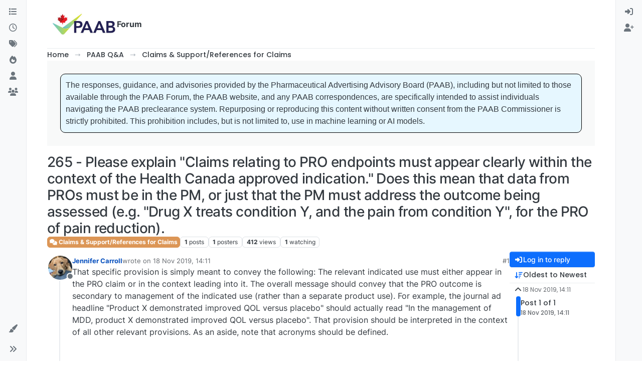

--- FILE ---
content_type: text/html; charset=utf-8
request_url: https://forum.paab.ca/topic/152/265-please-explain-claims-relating-to-pro-endpoints-must-appear-clearly-within-the-context-of-the-health-canada-approved-indication-does-this-mean-that-data-from-pros-must-be-in-the-pm-or-just-that-the-pm-must-address-the-outcome-being-assessed-e-g-drug-x-treats-condition-y-and-the-pain-from-condition-y-for-the-pro-of-pain-reduction/
body_size: 16482
content:
<!DOCTYPE html>
<html lang="en-GB" data-dir="ltr" style="direction: ltr;">
<head>
<title>265 - Please explain &quot;Claims relating to PRO endpoints must appear clearly within the context of the Health Canada approved indication.&quot; Does this mean that data from PROs must be in the PM, or just that the PM must address the outcome being assessed (e.g. &quot;Drug X treats condition Y, and the pain from condition Y&quot;, for the PRO of pain reduction). | Forum</title>
<meta name="viewport" content="width&#x3D;device-width, initial-scale&#x3D;1.0" />
	<meta name="content-type" content="text/html; charset=UTF-8" />
	<meta name="apple-mobile-web-app-capable" content="yes" />
	<meta name="mobile-web-app-capable" content="yes" />
	<meta property="og:site_name" content="Forum" />
	<meta name="msapplication-badge" content="frequency=30; polling-uri=https://forum.paab.ca/sitemap.xml" />
	<meta name="theme-color" content="#ffffff" />
	<meta name="msapplication-square150x150logo" content="/assets/uploads/system/newpaablogo.jpg" />
	<meta name="title" content="265 - Please explain &quot;Claims relating to PRO endpoints must appear clearly within the context of the Health Canada approved indication.&quot; Does this mean that data from PROs must be in the PM, or just that the PM must address the outcome being assessed (e.g. &quot;Drug X treats condition Y, and the pain from condition Y&quot;, for the PRO of pain reduction)." />
	<meta property="og:title" content="265 - Please explain &quot;Claims relating to PRO endpoints must appear clearly within the context of the Health Canada approved indication.&quot; Does this mean that data from PROs must be in the PM, or just that the PM must address the outcome being assessed (e.g. &quot;Drug X treats condition Y, and the pain from condition Y&quot;, for the PRO of pain reduction)." />
	<meta property="og:type" content="article" />
	<meta property="article:published_time" content="2019-11-18T14:11:29.527Z" />
	<meta property="article:modified_time" content="2019-11-18T14:11:29.527Z" />
	<meta property="article:section" content="Claims &amp;amp; Support&amp;#x2F;References for Claims" />
	<meta name="description" content="That specific provision is simply meant to convey the following: The relevant indicated use must either appear in the PRO claim or in the context leading int..." />
	<meta property="og:description" content="That specific provision is simply meant to convey the following: The relevant indicated use must either appear in the PRO claim or in the context leading int..." />
	<meta property="og:image" content="https://forum.paab.ca/assets/uploads/profile/8-profileavatar-1575405357494.jpeg" />
	<meta property="og:image:url" content="https://forum.paab.ca/assets/uploads/profile/8-profileavatar-1575405357494.jpeg" />
	<meta property="og:image" content="https://forum.paab.ca/assets/uploads/system/newpaablogo.jpg" />
	<meta property="og:image:url" content="https://forum.paab.ca/assets/uploads/system/newpaablogo.jpg" />
	<meta property="og:image:width" content="undefined" />
	<meta property="og:image:height" content="undefined" />
	<meta property="og:url" content="https://forum.paab.ca/topic/152/[base64]/" />
	
<link rel="stylesheet" type="text/css" href="/assets/client.css?v=f437bd72258" />
<link rel="icon" type="image/x-icon" href="/assets/uploads/system/favicon.ico?v&#x3D;f437bd72258" />
	<link rel="manifest" href="/manifest.webmanifest" crossorigin="use-credentials" />
	<link rel="search" type="application/opensearchdescription+xml" title="Forum" href="/osd.xml" />
	<link rel="apple-touch-icon" href="/assets/images/touch/512.png" />
	<link rel="icon" sizes="36x36" href="/assets/images/touch/36.png" />
	<link rel="icon" sizes="48x48" href="/assets/images/touch/48.png" />
	<link rel="icon" sizes="72x72" href="/assets/images/touch/72.png" />
	<link rel="icon" sizes="96x96" href="/assets/images/touch/96.png" />
	<link rel="icon" sizes="144x144" href="/assets/images/touch/144.png" />
	<link rel="icon" sizes="192x192" href="/assets/images/touch/192.png" />
	<link rel="icon" sizes="512x512" href="/assets/images/touch/512.png" />
	<link rel="prefetch" href="/assets/src/modules/composer.js?v&#x3D;f437bd72258" />
	<link rel="prefetch" href="/assets/src/modules/composer/uploads.js?v&#x3D;f437bd72258" />
	<link rel="prefetch" href="/assets/src/modules/composer/drafts.js?v&#x3D;f437bd72258" />
	<link rel="prefetch" href="/assets/src/modules/composer/tags.js?v&#x3D;f437bd72258" />
	<link rel="prefetch" href="/assets/src/modules/composer/categoryList.js?v&#x3D;f437bd72258" />
	<link rel="prefetch" href="/assets/src/modules/composer/resize.js?v&#x3D;f437bd72258" />
	<link rel="prefetch" href="/assets/src/modules/composer/autocomplete.js?v&#x3D;f437bd72258" />
	<link rel="prefetch" href="/assets/templates/composer.tpl?v&#x3D;f437bd72258" />
	<link rel="prefetch" href="/assets/language/en-GB/topic.json?v&#x3D;f437bd72258" />
	<link rel="prefetch" href="/assets/language/en-GB/modules.json?v&#x3D;f437bd72258" />
	<link rel="prefetch" href="/assets/language/en-GB/tags.json?v&#x3D;f437bd72258" />
	<link rel="prefetch stylesheet" href="/assets/plugins/nodebb-plugin-markdown/styles/default.css" />
	<link rel="prefetch" href="/assets/language/en-GB/markdown.json?v&#x3D;f437bd72258" />
	<link rel="stylesheet" href="https://forum.paab.ca/assets/plugins/nodebb-plugin-emoji/emoji/styles.css?v&#x3D;f437bd72258" />
	<link rel="canonical" href="https://forum.paab.ca/topic/152/[base64]" />
	<link rel="alternate" type="application/rss+xml" href="/topic/152.rss" />
	<link rel="up" href="https://forum.paab.ca/category/146/claims-support-references-for-claims" />
	<link rel="author" href="https://forum.paab.ca/user/jennifer-carroll" />
	
<script>
var config = JSON.parse('{"relative_path":"","upload_url":"/assets/uploads","asset_base_url":"/assets","assetBaseUrl":"/assets","siteTitle":"Forum","browserTitle":"Forum","description":"","keywords":"","brand:logo":"&#x2F;assets&#x2F;uploads&#x2F;system&#x2F;newpaablogo.jpg","titleLayout":"&#123;pageTitle&#125; | &#123;browserTitle&#125;","showSiteTitle":true,"maintenanceMode":false,"postQueue":0,"minimumTitleLength":3,"maximumTitleLength":255,"minimumPostLength":8,"maximumPostLength":32767,"minimumTagsPerTopic":0,"maximumTagsPerTopic":20,"minimumTagLength":3,"maximumTagLength":15,"undoTimeout":10000,"useOutgoingLinksPage":false,"allowGuestHandles":false,"allowTopicsThumbnail":true,"usePagination":false,"disableChat":false,"disableChatMessageEditing":false,"maximumChatMessageLength":1000,"socketioTransports":["polling","websocket"],"socketioOrigins":"https://forum.paab.ca:*","websocketAddress":"","maxReconnectionAttempts":5,"reconnectionDelay":1500,"topicsPerPage":20,"postsPerPage":20,"maximumFileSize":2048,"theme:id":"nodebb-theme-harmony","theme:src":"","defaultLang":"en-GB","userLang":"en-GB","loggedIn":false,"uid":-1,"cache-buster":"v=f437bd72258","topicPostSort":"oldest_to_newest","categoryTopicSort":"recently_replied","csrf_token":false,"searchEnabled":true,"searchDefaultInQuick":"titles","bootswatchSkin":"","composer:showHelpTab":true,"enablePostHistory":true,"timeagoCutoff":30,"timeagoCodes":["af","am","ar","az-short","az","be","bg","bs","ca","cs","cy","da","de-short","de","dv","el","en-short","en","es-short","es","et","eu","fa-short","fa","fi","fr-short","fr","gl","he","hr","hu","hy","id","is","it-short","it","ja","jv","ko","ky","lt","lv","mk","nl","no","pl","pt-br-short","pt-br","pt-short","pt","ro","rs","ru","rw","si","sk","sl","sq","sr","sv","th","tr-short","tr","uk","ur","uz","vi","zh-CN","zh-TW"],"cookies":{"enabled":false,"message":"[[global:cookies.message]]","dismiss":"[[global:cookies.accept]]","link":"[[global:cookies.learn-more]]","link_url":"https:&#x2F;&#x2F;www.cookiesandyou.com"},"thumbs":{"size":512},"emailPrompt":1,"useragent":{"isSafari":false},"fontawesome":{"pro":false,"styles":["solid","brands","regular"],"version":"6.7.2"},"activitypub":{"probe":0},"acpLang":"undefined","topicSearchEnabled":false,"disableCustomUserSkins":false,"defaultBootswatchSkin":"","theme":{"enableQuickReply":true,"enableBreadcrumbs":true,"centerHeaderElements":false,"mobileTopicTeasers":false,"stickyToolbar":true,"topicSidebarTools":true,"topMobilebar":false,"autohideBottombar":true,"openSidebars":false,"chatModals":false},"openDraftsOnPageLoad":false,"composer-default":{},"markdown":{"highlight":0,"highlightLinesLanguageList":"[]","hljsLanguages":["common"],"theme":"default.css","defaultHighlightLanguage":"","externalMark":false},"emojiCustomFirst":false,"2factor":{"hasKey":false},"google-analytics":{},"spam-be-gone":{}}');
var app = {
user: JSON.parse('{"uid":-1,"username":"Guest","displayname":"Guest","userslug":"","fullname":"Guest","email":"","icon:text":"?","icon:bgColor":"#aaa","groupTitle":"","groupTitleArray":[],"status":"offline","reputation":0,"email:confirmed":false,"unreadData":{"":{},"new":{},"watched":{},"unreplied":{}},"isAdmin":false,"isGlobalMod":false,"isMod":false,"privileges":{"chat":false,"chat:privileged":false,"upload:post:image":false,"upload:post:file":false,"signature":false,"invite":false,"group:create":false,"search:content":false,"search:users":false,"search:tags":false,"view:users":true,"view:tags":true,"view:groups":true,"local:login":false,"ban":false,"mute":false,"view:users:info":false},"blocks":[],"timeagoCode":"en","offline":true,"lastRoomId":null,"isEmailConfirmSent":false}')
};
document.documentElement.style.setProperty('--panel-offset', `0px`);
</script>


</head>
<body class="page-topic page-topic-152 [base64] template-topic page-topic-category-146 page-topic-category-claims-amp-support-x2f-references-for-claims parent-category-5 parent-category-146 page-status-200 theme-harmony user-guest skin-noskin">
<a class="visually-hidden-focusable position-absolute top-0 start-0 p-3 m-3 bg-body" style="z-index: 1021;" href="#content">Skip to content</a>

<div class="layout-container d-flex justify-content-between pb-4 pb-md-0">
<nav component="sidebar/left" class=" text-dark bg-light sidebar sidebar-left start-0 border-end vh-100 d-none d-lg-flex flex-column justify-content-between sticky-top">
<ul id="main-nav" class="list-unstyled d-flex flex-column w-100 gap-2 mt-2 overflow-y-auto">


<li class="nav-item mx-2 " title="Categories">
<a class="nav-link navigation-link d-flex gap-2 justify-content-between align-items-center "  href="&#x2F;categories"  aria-label="Categories">
<span class="d-flex gap-2 align-items-center text-nowrap truncate-open">
<span class="position-relative">

<i class="fa fa-fw fa-list" data-content=""></i>
<span component="navigation/count" class="visible-closed position-absolute top-0 start-100 translate-middle badge rounded-1 bg-primary hidden"></span>

</span>
<span class="nav-text small visible-open fw-semibold text-truncate">Categories</span>
</span>
<span component="navigation/count" class="visible-open badge rounded-1 bg-primary hidden"></span>
</a>

</li>



<li class="nav-item mx-2 " title="Recent">
<a class="nav-link navigation-link d-flex gap-2 justify-content-between align-items-center "  href="&#x2F;recent"  aria-label="Recent">
<span class="d-flex gap-2 align-items-center text-nowrap truncate-open">
<span class="position-relative">

<i class="fa fa-fw fa-clock-o" data-content=""></i>
<span component="navigation/count" class="visible-closed position-absolute top-0 start-100 translate-middle badge rounded-1 bg-primary hidden"></span>

</span>
<span class="nav-text small visible-open fw-semibold text-truncate">Recent</span>
</span>
<span component="navigation/count" class="visible-open badge rounded-1 bg-primary hidden"></span>
</a>

</li>



<li class="nav-item mx-2 " title="Tags">
<a class="nav-link navigation-link d-flex gap-2 justify-content-between align-items-center "  href="&#x2F;tags"  aria-label="Tags">
<span class="d-flex gap-2 align-items-center text-nowrap truncate-open">
<span class="position-relative">

<i class="fa fa-fw fa-tags" data-content=""></i>
<span component="navigation/count" class="visible-closed position-absolute top-0 start-100 translate-middle badge rounded-1 bg-primary hidden"></span>

</span>
<span class="nav-text small visible-open fw-semibold text-truncate">Tags</span>
</span>
<span component="navigation/count" class="visible-open badge rounded-1 bg-primary hidden"></span>
</a>

</li>



<li class="nav-item mx-2 " title="Popular">
<a class="nav-link navigation-link d-flex gap-2 justify-content-between align-items-center "  href="&#x2F;popular"  aria-label="Popular">
<span class="d-flex gap-2 align-items-center text-nowrap truncate-open">
<span class="position-relative">

<i class="fa fa-fw fa-fire" data-content=""></i>
<span component="navigation/count" class="visible-closed position-absolute top-0 start-100 translate-middle badge rounded-1 bg-primary hidden"></span>

</span>
<span class="nav-text small visible-open fw-semibold text-truncate">Popular</span>
</span>
<span component="navigation/count" class="visible-open badge rounded-1 bg-primary hidden"></span>
</a>

</li>



<li class="nav-item mx-2 " title="Users">
<a class="nav-link navigation-link d-flex gap-2 justify-content-between align-items-center "  href="&#x2F;users"  aria-label="Users">
<span class="d-flex gap-2 align-items-center text-nowrap truncate-open">
<span class="position-relative">

<i class="fa fa-fw fa-user" data-content=""></i>
<span component="navigation/count" class="visible-closed position-absolute top-0 start-100 translate-middle badge rounded-1 bg-primary hidden"></span>

</span>
<span class="nav-text small visible-open fw-semibold text-truncate">Users</span>
</span>
<span component="navigation/count" class="visible-open badge rounded-1 bg-primary hidden"></span>
</a>

</li>



<li class="nav-item mx-2 " title="Groups">
<a class="nav-link navigation-link d-flex gap-2 justify-content-between align-items-center "  href="&#x2F;groups"  aria-label="Groups">
<span class="d-flex gap-2 align-items-center text-nowrap truncate-open">
<span class="position-relative">

<i class="fa fa-fw fa-group" data-content=""></i>
<span component="navigation/count" class="visible-closed position-absolute top-0 start-100 translate-middle badge rounded-1 bg-primary hidden"></span>

</span>
<span class="nav-text small visible-open fw-semibold text-truncate">Groups</span>
</span>
<span component="navigation/count" class="visible-open badge rounded-1 bg-primary hidden"></span>
</a>

</li>


</ul>
<div class="sidebar-toggle-container align-self-start">

<div class="dropend m-2" component="skinSwitcher" title="Skins">
<a data-bs-toggle="dropdown" href="#" role="button" class="nav-link position-relative" aria-haspopup="true" aria-expanded="false" aria-label="Skins">
<span class="justify-content-between w-100">
<span class="d-flex gap-2 align-items-center text-nowrap truncate-open">
<span>
<i component="skinSwitcher/icon" class="fa fa-fw fa-paintbrush"></i>
</span>
<span class="nav-text small visible-open fw-semibold">Skins</span>
</span>
</span>
</a>
<ul class="dropdown-menu p-1 text-sm overflow-auto p-1" role="menu">
<div class="d-flex">
<div>
<li class="dropdown-header">Light</li>
<div class="d-grid" style="grid-template-columns: 1fr 1fr;">

<li>
<a href="#" class="dropdown-item rounded-1" data-value="brite" role="menuitem">Brite <i class="fa fa-fw fa-check  invisible "></i></a>
</li>

<li>
<a href="#" class="dropdown-item rounded-1" data-value="cerulean" role="menuitem">Cerulean <i class="fa fa-fw fa-check  invisible "></i></a>
</li>

<li>
<a href="#" class="dropdown-item rounded-1" data-value="cosmo" role="menuitem">Cosmo <i class="fa fa-fw fa-check  invisible "></i></a>
</li>

<li>
<a href="#" class="dropdown-item rounded-1" data-value="flatly" role="menuitem">Flatly <i class="fa fa-fw fa-check  invisible "></i></a>
</li>

<li>
<a href="#" class="dropdown-item rounded-1" data-value="journal" role="menuitem">Journal <i class="fa fa-fw fa-check  invisible "></i></a>
</li>

<li>
<a href="#" class="dropdown-item rounded-1" data-value="litera" role="menuitem">Litera <i class="fa fa-fw fa-check  invisible "></i></a>
</li>

<li>
<a href="#" class="dropdown-item rounded-1" data-value="lumen" role="menuitem">Lumen <i class="fa fa-fw fa-check  invisible "></i></a>
</li>

<li>
<a href="#" class="dropdown-item rounded-1" data-value="lux" role="menuitem">Lux <i class="fa fa-fw fa-check  invisible "></i></a>
</li>

<li>
<a href="#" class="dropdown-item rounded-1" data-value="materia" role="menuitem">Materia <i class="fa fa-fw fa-check  invisible "></i></a>
</li>

<li>
<a href="#" class="dropdown-item rounded-1" data-value="minty" role="menuitem">Minty <i class="fa fa-fw fa-check  invisible "></i></a>
</li>

<li>
<a href="#" class="dropdown-item rounded-1" data-value="morph" role="menuitem">Morph <i class="fa fa-fw fa-check  invisible "></i></a>
</li>

<li>
<a href="#" class="dropdown-item rounded-1" data-value="pulse" role="menuitem">Pulse <i class="fa fa-fw fa-check  invisible "></i></a>
</li>

<li>
<a href="#" class="dropdown-item rounded-1" data-value="sandstone" role="menuitem">Sandstone <i class="fa fa-fw fa-check  invisible "></i></a>
</li>

<li>
<a href="#" class="dropdown-item rounded-1" data-value="simplex" role="menuitem">Simplex <i class="fa fa-fw fa-check  invisible "></i></a>
</li>

<li>
<a href="#" class="dropdown-item rounded-1" data-value="sketchy" role="menuitem">Sketchy <i class="fa fa-fw fa-check  invisible "></i></a>
</li>

<li>
<a href="#" class="dropdown-item rounded-1" data-value="spacelab" role="menuitem">Spacelab <i class="fa fa-fw fa-check  invisible "></i></a>
</li>

<li>
<a href="#" class="dropdown-item rounded-1" data-value="united" role="menuitem">United <i class="fa fa-fw fa-check  invisible "></i></a>
</li>

<li>
<a href="#" class="dropdown-item rounded-1" data-value="yeti" role="menuitem">Yeti <i class="fa fa-fw fa-check  invisible "></i></a>
</li>

<li>
<a href="#" class="dropdown-item rounded-1" data-value="zephyr" role="menuitem">Zephyr <i class="fa fa-fw fa-check  invisible "></i></a>
</li>

</div>
</div>
<div>
<li class="dropdown-header">Dark</li>

<li>
<a href="#" class="dropdown-item rounded-1" data-value="cyborg" role="menuitem">Cyborg <i class="fa fa-fw fa-check  invisible "></i></a>
</li>

<li>
<a href="#" class="dropdown-item rounded-1" data-value="darkly" role="menuitem">Darkly <i class="fa fa-fw fa-check  invisible "></i></a>
</li>

<li>
<a href="#" class="dropdown-item rounded-1" data-value="quartz" role="menuitem">Quartz <i class="fa fa-fw fa-check  invisible "></i></a>
</li>

<li>
<a href="#" class="dropdown-item rounded-1" data-value="slate" role="menuitem">Slate <i class="fa fa-fw fa-check  invisible "></i></a>
</li>

<li>
<a href="#" class="dropdown-item rounded-1" data-value="solar" role="menuitem">Solar <i class="fa fa-fw fa-check  invisible "></i></a>
</li>

<li>
<a href="#" class="dropdown-item rounded-1" data-value="superhero" role="menuitem">Superhero <i class="fa fa-fw fa-check  invisible "></i></a>
</li>

<li>
<a href="#" class="dropdown-item rounded-1" data-value="vapor" role="menuitem">Vapor <i class="fa fa-fw fa-check  invisible "></i></a>
</li>

</div>
</div>
<hr class="my-1"/>
<div class="d-grid" style="grid-template-columns: 1fr 1fr;">

<li>
<a href="#" class="dropdown-item rounded-1" data-value="" role="menuitem">Default (No Skin) <i class="fa fa-fw fa-check "></i></a>
</li>

<li>
<a href="#" class="dropdown-item rounded-1" data-value="noskin" role="menuitem">No Skin <i class="fa fa-fw fa-check  invisible "></i></a>
</li>


</div>
</ul>
</div>

<div class="sidebar-toggle m-2 d-none d-lg-block">
<a href="#" role="button" component="sidebar/toggle" class="nav-link d-flex gap-2 align-items-center p-2 pointer w-100 text-nowrap" title="Expand" aria-label="Sidebar Toggle">
<i class="fa fa-fw fa-angles-right"></i>
<i class="fa fa-fw fa-angles-left"></i>
<span class="nav-text visible-open fw-semibold small lh-1">Collapse</span>
</a>
</div>
</div>
</nav>
<main id="panel" class="d-flex flex-column gap-3 flex-grow-1 mt-3" style="min-width: 0;">

<div class="container-lg px-md-4 brand-container">
<div class="col-12 d-flex border-bottom pb-3 ">

<div component="brand/wrapper" class="d-flex align-items-center gap-3 p-2 rounded-1 align-content-stretch ">

<a component="brand/anchor" href="https://forum.paab.ca/" title="Brand Logo">
<img component="brand/logo" alt="Brand Logo" class="" src="/assets/uploads/system/newpaablogo.jpg?v=f437bd72258" />
</a>


<a component="siteTitle" class="text-truncate align-self-stretch align-items-center d-flex" href="/">
<h1 class="fs-6 fw-bold text-body mb-0">Forum</h1>
</a>

</div>


</div>
</div>

<div class="container-lg px-md-4 d-flex flex-column gap-3 h-100 mb-5 mb-lg-0" id="content">
<noscript>
<div class="alert alert-danger">
<p>
Your browser does not seem to support JavaScript. As a result, your viewing experience will be diminished, and you have been placed in <strong>read-only mode</strong>.
</p>
<p>
Please download a browser that supports JavaScript, or enable it if it's disabled (i.e. NoScript).
</p>
</div>
</noscript>
<script type="application/ld+json">{
"@context": "https://schema.org",
"@type": "BreadcrumbList",
"itemListElement": [{
"@type": "ListItem",
"position": 1,
"name": "Forum",
"item": "https://forum.paab.ca"
}
,{
"@type": "ListItem",
"position": 2,
"name": "PAAB Q&amp;A"
,"item": "https://forum.paab.ca/category/5/paab-q-a"
},{
"@type": "ListItem",
"position": 3,
"name": "Claims &amp; Support&#x2F;References for Claims"
,"item": "https://forum.paab.ca/category/146/claims-support-references-for-claims"
},{
"@type": "ListItem",
"position": 4,
"name": "265 - Please explain &quot;Claims relating to PRO endpoints must appear clearly within the context of the Health Canada approved indication.&quot; Does this mean that data from PROs must be in the PM, or just that the PM must address the outcome being assessed (e.g. &quot;Drug X treats condition Y, and the pain from condition Y&quot;, for the PRO of pain reduction)."

}
]}</script>


<ol class="breadcrumb mb-0 " itemscope="itemscope" itemprop="breadcrumb" itemtype="http://schema.org/BreadcrumbList">

<li itemscope="itemscope" itemprop="itemListElement" itemtype="http://schema.org/ListItem" class="breadcrumb-item ">
<meta itemprop="position" content="1" />
<a href="https://forum.paab.ca" itemprop="item">
<span class="fw-semibold" itemprop="name">Home</span>
</a>
</li>

<li itemscope="itemscope" itemprop="itemListElement" itemtype="http://schema.org/ListItem" class="breadcrumb-item ">
<meta itemprop="position" content="2" />
<a href="https://forum.paab.ca/category/5/paab-q-a" itemprop="item">
<span class="fw-semibold" itemprop="name">PAAB Q&amp;A</span>
</a>
</li>

<li itemscope="itemscope" itemprop="itemListElement" itemtype="http://schema.org/ListItem" class="breadcrumb-item ">
<meta itemprop="position" content="3" />
<a href="https://forum.paab.ca/category/146/claims-support-references-for-claims" itemprop="item">
<span class="fw-semibold" itemprop="name">Claims &amp; Support&#x2F;References for Claims</span>
</a>
</li>

<li component="breadcrumb/current" itemscope="itemscope" itemprop="itemListElement" itemtype="http://schema.org/ListItem" class="breadcrumb-item active">
<meta itemprop="position" content="4" />

<span class="fw-semibold" itemprop="name">265 - Please explain &quot;Claims relating to PRO endpoints must appear clearly within the context of the Health Canada approved indication.&quot; Does this mean that data from PROs must be in the PM, or just that the PM must address the outcome being assessed (e.g. &quot;Drug X treats condition Y, and the pain from condition Y&quot;, for the PRO of pain reduction).</span>

</li>

</ol>



<div data-widget-area="header">

<div class="card card-header p-3 rounded-0 border-0 shadow-none mb-3"><div class="custom-box" style="border: 1px solid black;
      border-radius: 10px;
      background-color: #e6f7ff;
      padding: 10px;
      margin: 10px;
      font-family: Arial, sans-serif;
      line-height: 1.5;">
    The responses, guidance, and advisories provided by the Pharmaceutical Advertising Advisory Board (PAAB), 
    including but not limited to those available through the PAAB Forum, the PAAB website, and any PAAB 
    correspondences, are specifically intended to assist individuals navigating the PAAB preclearance system. 
    Repurposing or reproducing this content without written consent from the PAAB Commissioner is strictly 
    prohibited. This prohibition includes, but is not limited to, use in machine learning or AI models.
  </div></div>

</div>

<div class="flex-fill" itemid="/topic/152/[base64]/" itemscope itemtype="https://schema.org/DiscussionForumPosting">
<meta itemprop="headline" content="265 - Please explain &quot;Claims relating to PRO endpoints must appear clearly within the context of the Health Canada approved indication.&quot; Does this mean that data from PROs must be in the PM, or just that the PM must address the outcome being assessed (e.g. &quot;Drug X treats condition Y, and the pain from condition Y&quot;, for the PRO of pain reduction).">
<meta itemprop="text" content="265 - Please explain &quot;Claims relating to PRO endpoints must appear clearly within the context of the Health Canada approved indication.&quot; Does this mean that data from PROs must be in the PM, or just that the PM must address the outcome being assessed (e.g. &quot;Drug X treats condition Y, and the pain from condition Y&quot;, for the PRO of pain reduction).">
<meta itemprop="url" content="/topic/152/[base64]/">
<meta itemprop="datePublished" content="2019-11-18T14:11:29.527Z">
<meta itemprop="dateModified" content="2019-11-18T14:11:29.527Z">
<div itemprop="author" itemscope itemtype="https://schema.org/Person">
<meta itemprop="name" content="Jennifer Carroll">
<meta itemprop="url" content="/user/jennifer-carroll">
</div>
<div class="d-flex flex-column gap-3">
<div class="d-flex gap-2 flex-wrap">
<div class="d-flex flex-column gap-3 flex-grow-1 flex-1">
<h1 component="post/header" class="tracking-tight fw-semibold fs-3 mb-0 text-break ">
<span class="topic-title" component="topic/title">265 - Please explain &quot;Claims relating to PRO endpoints must appear clearly within the context of the Health Canada approved indication.&quot; Does this mean that data from PROs must be in the PM, or just that the PM must address the outcome being assessed (e.g. &quot;Drug X treats condition Y, and the pain from condition Y&quot;, for the PRO of pain reduction).</span>
</h1>
<div class="topic-info d-flex gap-2 align-items-center flex-wrap ">
<span component="topic/labels" class="d-flex gap-2 hidden">
<span component="topic/scheduled" class="badge badge border border-gray-300 text-body hidden">
<i class="fa fa-clock-o"></i> Scheduled
</span>
<span component="topic/pinned" class="badge badge border border-gray-300 text-body hidden">
<i class="fa fa-thumb-tack"></i> Pinned
</span>
<span component="topic/locked" class="badge badge border border-gray-300 text-body hidden">
<i class="fa fa-lock"></i> Locked
</span>
<a component="topic/moved" href="/category/" class="badge badge border border-gray-300 text-body text-decoration-none hidden">
<i class="fa fa-arrow-circle-right"></i> Moved
</a>

</span>
<a href="/category/146/claims-support-references-for-claims" class="badge px-1 text-truncate text-decoration-none border" style="color: #ffffff;background-color: #DC9656;border-color: #DC9656!important; max-width: 70vw;">
			<i class="fa fa-fw fa-comments"></i>
			Claims &amp; Support&#x2F;References for Claims
		</a>
<div data-tid="152" component="topic/tags" class="lh-1 tags tag-list d-flex flex-wrap hidden-xs hidden-empty gap-2"></div>
<div class="d-flex gap-2"><span class="badge text-body border border-gray-300 stats text-xs">
<i class="fa-regular fa-fw fa-message visible-xs-inline" title="Posts"></i>
<span component="topic/post-count" title="1" class="fw-bold">1</span>
<span class="hidden-xs text-lowercase fw-normal">Posts</span>
</span>
<span class="badge text-body border border-gray-300 stats text-xs">
<i class="fa fa-fw fa-user visible-xs-inline" title="Posters"></i>
<span title="1" class="fw-bold">1</span>
<span class="hidden-xs text-lowercase fw-normal">Posters</span>
</span>
<span class="badge text-body border border-gray-300 stats text-xs">
<i class="fa fa-fw fa-eye visible-xs-inline" title="Views"></i>
<span class="fw-bold" title="412">412</span>
<span class="hidden-xs text-lowercase fw-normal">Views</span>
</span>

<span class="badge text-body border border-gray-300 stats text-xs">
<i class="fa fa-fw fa-bell-o visible-xs-inline" title="Watching"></i>
<span class="fw-bold" title="412">1</span>
<span class="hidden-xs text-lowercase fw-normal">Watching</span>
</span>
</div>
</div>
</div>
<div class="d-flex flex-wrap gap-2 align-items-start mt-2 hidden-empty" component="topic/thumb/list"></div>
</div>
<div class="row mb-4 mb-lg-0">
<div class="topic col-lg-12">
<div class="sticky-tools d-block d-lg-none" style="top: 0;">
<nav class="d-flex flex-nowrap my-2 p-0 border-0 rounded topic-main-buttons">
<div class="d-flex flex-row p-2 text-bg-light border rounded w-100 align-items-center">
<div class="d-flex me-auto mb-0 gap-2 align-items-center flex-wrap">


<div class="btn-group bottom-sheet" component="thread/sort">
<button class="btn btn-ghost btn-sm ff-secondary d-flex gap-2 align-items-center dropdown-toggle text-truncate" data-bs-toggle="dropdown" aria-haspopup="true" aria-expanded="false" aria-label="Post sort option, Oldest to Newest">
<i class="fa fa-fw fa-arrow-down-wide-short text-primary"></i>
<span class="d-none d-md-inline fw-semibold text-truncate text-nowrap">Oldest to Newest</span>
</button>
<ul class="dropdown-menu p-1 text-sm" role="menu">
<li>
<a class="dropdown-item rounded-1 d-flex align-items-center gap-2" href="#" class="oldest_to_newest" data-sort="oldest_to_newest" role="menuitem">
<span class="flex-grow-1">Oldest to Newest</span>
<i class="flex-shrink-0 fa fa-fw text-secondary"></i>
</a>
</li>
<li>
<a class="dropdown-item rounded-1 d-flex align-items-center gap-2" href="#" class="newest_to_oldest" data-sort="newest_to_oldest" role="menuitem">
<span class="flex-grow-1">Newest to Oldest</span>
<i class="flex-shrink-0 fa fa-fw text-secondary"></i>
</a>
</li>
<li>
<a class="dropdown-item rounded-1 d-flex align-items-center gap-2" href="#" class="most_votes" data-sort="most_votes" role="menuitem">
<span class="flex-grow-1">Most Votes</span>
<i class="flex-shrink-0 fa fa-fw text-secondary"></i>
</a>
</li>
</ul>
</div>


<a class="btn btn-ghost btn-sm d-none d-lg-flex align-items-center align-self-stretch" target="_blank" href="/topic/152.rss" title="RSS Feed"><i class="fa fa-rss text-primary"></i></a>

</div>
<div component="topic/reply/container" class="btn-group hidden">
<a href="/compose?tid=152" class="d-flex  gap-2 align-items-center btn btn-sm btn-primary fw-semibold" component="topic/reply" data-ajaxify="false" role="button"><i class="fa fa-fw fa-reply "></i><span class="d-none d-md-block text-truncate text-nowrap">Reply</span></a>
<button type="button" class="btn btn-sm btn-primary dropdown-toggle flex-0" data-bs-toggle="dropdown" aria-haspopup="true" aria-expanded="false" aria-label="Reply options">
<span class="caret"></span>
</button>
<ul class="dropdown-menu dropdown-menu-end p-1 text-sm" role="menu">
<li><a class="dropdown-item rounded-1" href="#" component="topic/reply-as-topic" role="menuitem">Reply as topic</a></li>
</ul>
</div>


<a component="topic/reply/guest" href="/login" class="d-flex gap-2 align-items-center fw-semibold btn btn-sm btn-primary"><i class="fa fa-fw fa-sign-in "></i><span>Log in to reply</span></a>


</div>
</nav>
</div>



<div component="topic/deleted/message" class="alert alert-warning d-flex justify-content-between flex-wrap hidden">
<span>This topic has been deleted. Only users with topic management privileges can see it.</span>
<span>

</span>
</div>

<div class="d-flex gap-0 gap-lg-5">
<div class="posts-container" style="min-width: 0;">
<ul component="topic" class="posts timeline list-unstyled p-0 py-3" style="min-width: 0;" data-tid="152" data-cid="146">

<li component="post" class="   topic-owner-post" data-index="0" data-pid="336" data-uid="8" data-timestamp="1574086289527" data-username="Jennifer Carroll" data-userslug="jennifer-carroll" itemprop="comment" itemtype="http://schema.org/Comment" itemscope>
<a component="post/anchor" data-index="0" id="1"></a>
<meta itemprop="datePublished" content="2019-11-18T14:11:29.527Z">



<div class="d-flex align-items-start gap-3 post-container-parent">
<div class="bg-body d-none d-sm-block rounded-circle" style="outline: 2px solid var(--bs-body-bg);">
<a class="d-inline-block position-relative text-decoration-none" href="/user/jennifer-carroll" aria-label="Profile page for user Jennifer Carroll">
<img title="Jennifer Carroll" data-uid="8" class="avatar  avatar-rounded" alt="Jennifer Carroll" loading="lazy" component="user/picture" src="/assets/uploads/profile/8-profileavatar-1575405357494.jpeg" style="--avatar-size: 48px;" onError="this.remove()" itemprop="image" /><span title="Jennifer Carroll" data-uid="8" class="avatar  avatar-rounded" component="user/picture" style="--avatar-size: 48px; background-color: #f44336">J</span>

<span component="user/status" class="position-absolute top-100 start-100 border border-white border-2 rounded-circle status offline"><span class="visually-hidden">Offline</span></span>

</a>
</div>
<div class="post-container d-flex gap-2 flex-grow-1 flex-column w-100" style="min-width:0;">
<div class="d-flex align-items-start justify-content-between gap-1 flex-nowrap w-100 post-header" itemprop="author" itemscope itemtype="https://schema.org/Person">
<div class="d-flex gap-1 flex-wrap align-items-center text-truncate">
<meta itemprop="name" content="Jennifer Carroll">
<meta itemprop="url" content="/user/jennifer-carroll">
<div class="d-flex flex-nowrap gap-1 align-items-center text-truncate">
<div class="bg-body d-sm-none">
<a class="d-inline-block position-relative text-decoration-none" href="/user/jennifer-carroll">
<img title="Jennifer Carroll" data-uid="8" class="avatar  avatar-rounded" alt="Jennifer Carroll" loading="lazy" component="user/picture" src="/assets/uploads/profile/8-profileavatar-1575405357494.jpeg" style="--avatar-size: 20px;" onError="this.remove()" itemprop="image" /><span title="Jennifer Carroll" data-uid="8" class="avatar  avatar-rounded" component="user/picture" style="--avatar-size: 20px; background-color: #f44336">J</span>

<span component="user/status" class="position-absolute top-100 start-100 border border-white border-2 rounded-circle status offline"><span class="visually-hidden">Offline</span></span>

</a>
</div>
<a class="fw-bold text-nowrap text-truncate" href="/user/jennifer-carroll" data-username="Jennifer Carroll" data-uid="8">Jennifer Carroll</a>
</div>


<div class="d-flex gap-1 align-items-center">
<span class="text-muted">wrote on <a href="/post/336" class="timeago text-muted" title="2019-11-18T14:11:29.527Z"></a></span>
<i component="post/edit-indicator" class="fa fa-edit text-muted edit-icon hidden" title="Edited Invalid Date"></i>
<span data-editor="" component="post/editor" class="visually-hidden">last edited by  <span class="timeago" title="Invalid Date"></span></span>
</div>

</div>
<div class="d-flex align-items-center gap-1 justify-content-end">
<span class="bookmarked opacity-0 text-primary"><i class="fa fa-bookmark-o"></i></span>
<a href="/post/336" class="post-index text-muted d-none d-md-inline">#1</a>
</div>
</div>
<div class="content text-break" component="post/content" itemprop="text">
<p dir="auto">That specific provision is simply meant to convey the following: The relevant indicated use must either appear in the PRO claim or in the context leading into it. The overall message should convey that the PRO outcome is secondary to management of the indicated use (rather than a separate product use). For example, the journal ad headline "Product X demonstrated improved QOL versus placebo" should actually read "In the management of MDD, product X demonstrated improved QOL versus placebo". That provision should be interpreted in the context of all other relevant provisions. As an aside, note that acronyms should be defined.</p>

</div>
<div component="post/footer" class="post-footer border-bottom pb-2">

<div class="d-flex flex-wrap-reverse gap-2 justify-content-end">

<a component="post/reply-count" data-target-component="post/replies/container" href="#" class="d-flex gap-2 align-items-center btn btn-ghost ff-secondary border rounded-1 p-1 text-muted text-decoration-none text-xs hidden">
<span component="post/reply-count/avatars" class="d-flex gap-1 ">


</span>
<span class="ms-2 replies-count fw-semibold text-nowrap" component="post/reply-count/text" data-replies="0">1 Reply</span>
<span class="ms-2 replies-last hidden-xs fw-semibold">Last reply <span class="timeago" title=""></span></span>
<i class="fa fa-fw fa-chevron-down" component="post/replies/open"></i>
</a>

<div component="post/actions" class="d-flex flex-grow-1 align-items-center justify-content-end gap-1 post-tools">
<!-- This partial intentionally left blank; overwritten by nodebb-plugin-reactions -->
<a component="post/reply" href="#" class="btn btn-ghost btn-sm hidden" title="Reply"><i class="fa fa-fw fa-reply text-primary"></i></a>
<a component="post/quote" href="#" class="btn btn-ghost btn-sm hidden" title="Quote"><i class="fa fa-fw fa-quote-right text-primary"></i></a>


<div class="d-flex votes align-items-center">
<a component="post/upvote" href="#" class="btn btn-ghost btn-sm" title="Upvote post">
<i class="fa fa-fw fa-chevron-up text-primary"></i>
</a>
<meta itemprop="upvoteCount" content="0">
<meta itemprop="downvoteCount" content="0">
<a href="#" class="px-2 mx-1 btn btn-ghost btn-sm" component="post/vote-count" data-votes="0" title="Voters">0</a>

<a component="post/downvote" href="#" class="btn btn-ghost btn-sm" title="Downvote post">
<i class="fa fa-fw fa-chevron-down text-primary"></i>
</a>

</div>

<span component="post/tools" class="dropdown bottom-sheet hidden">
<a class="btn btn-ghost btn-sm ff-secondary dropdown-toggle" href="#" data-bs-toggle="dropdown" aria-haspopup="true" aria-expanded="false" aria-label="Post tools"><i class="fa fa-fw fa-ellipsis-v text-primary"></i></a>
<ul class="dropdown-menu dropdown-menu-end p-1 text-sm" role="menu"></ul>
</span>
</div>
</div>
<div component="post/replies/container" class="my-2 col-11 border rounded-1 p-3 hidden-empty"></div>
</div>
</div>
</div>

</li>




</ul>




</div>
<div class="d-flex d-none d-lg-block flex-grow-1 mt-2">
<div class="sticky-top" style="top:2rem; z-index:1;">
<div class="d-flex flex-column gap-3 align-items-end">

<div class="d-flex flex-column gap-2" style="width: 170px;">
<div component="topic/reply/container" class="btn-group hidden">
<a href="/compose?tid=152" class="d-flex  gap-2 align-items-center btn btn-sm btn-primary fw-semibold" component="topic/reply" data-ajaxify="false" role="button"><i class="fa fa-fw fa-reply "></i><span class="d-none d-md-block text-truncate text-nowrap">Reply</span></a>
<button type="button" class="btn btn-sm btn-primary dropdown-toggle flex-0" data-bs-toggle="dropdown" aria-haspopup="true" aria-expanded="false" aria-label="Reply options">
<span class="caret"></span>
</button>
<ul class="dropdown-menu dropdown-menu-end p-1 text-sm" role="menu">
<li><a class="dropdown-item rounded-1" href="#" component="topic/reply-as-topic" role="menuitem">Reply as topic</a></li>
</ul>
</div>


<a component="topic/reply/guest" href="/login" class="d-flex gap-2 align-items-center fw-semibold btn btn-sm btn-primary"><i class="fa fa-fw fa-sign-in "></i><span>Log in to reply</span></a>




<div class="btn-group bottom-sheet" component="thread/sort">
<button class="btn btn-ghost btn-sm ff-secondary d-flex gap-2 align-items-center dropdown-toggle text-truncate" data-bs-toggle="dropdown" aria-haspopup="true" aria-expanded="false" aria-label="Post sort option, Oldest to Newest">
<i class="fa fa-fw fa-arrow-down-wide-short text-primary"></i>
<span class="d-none d-md-inline fw-semibold text-truncate text-nowrap">Oldest to Newest</span>
</button>
<ul class="dropdown-menu p-1 text-sm" role="menu">
<li>
<a class="dropdown-item rounded-1 d-flex align-items-center gap-2" href="#" class="oldest_to_newest" data-sort="oldest_to_newest" role="menuitem">
<span class="flex-grow-1">Oldest to Newest</span>
<i class="flex-shrink-0 fa fa-fw text-secondary"></i>
</a>
</li>
<li>
<a class="dropdown-item rounded-1 d-flex align-items-center gap-2" href="#" class="newest_to_oldest" data-sort="newest_to_oldest" role="menuitem">
<span class="flex-grow-1">Newest to Oldest</span>
<i class="flex-shrink-0 fa fa-fw text-secondary"></i>
</a>
</li>
<li>
<a class="dropdown-item rounded-1 d-flex align-items-center gap-2" href="#" class="most_votes" data-sort="most_votes" role="menuitem">
<span class="flex-grow-1">Most Votes</span>
<i class="flex-shrink-0 fa fa-fw text-secondary"></i>
</a>
</li>
</ul>
</div>

</div>

<hr class="my-0" style="min-width: 170px;"/>
<div class="pagination-block d-none d-lg-block">
<div class="scroller-content d-flex gap-2 flex-column align-items-start">
<button class="pagetop btn btn-ghost btn-sm ff-secondary d-inline-flex border-0 align-items-center gap-2" style="padding: 4px 8px;"><i class="fa fa-fw fa-chevron-up"></i> <span class="timeago text-xs text-muted text-nowrap" title="2019-11-18T14:11:29.527Z"></span></button>
<div class="scroller-container position-relative">
<div class="scroller-thumb d-flex gap-2 text-nowrap position-relative" style="height: 40px;">
<div class="scroller-thumb-icon bg-primary rounded d-inline-block" style="width:9px; height: 40px;"></div>
<div>
<p class="small thumb-text d-none d-md-inline-block ff-secondary fw-semibold user-select-none mb-0"></p>
<p class="meta thumb-timestamp timeago text-xs text-muted ff-secondary fw-semibold mb-0 user-select-none"></p>
</div>
</div>
<div class="unread d-inline-block position-absolute bottom-0">
<div class="meta small position-absolute top-50 translate-middle-y text-nowrap fw-semibold ms-2">
<a class="text-decoration-none" href="/topic/152/[base64]/" tabindex="-1" aria-disabled="true" aria-label="Unread posts link"></a>
</div>
</div>
</div>
<button class="pagebottom btn btn-ghost btn-sm ff-secondary d-inline-flex border-0 align-items-center gap-2" style="padding: 4px 8px;"><i class="fa fa-fw fa-chevron-down"></i> <span class="timeago text-xs text-muted text-nowrap" title="2019-11-18T14:11:29.527Z"></span></button>
</div>
</div>
<hr class="my-0" style="min-width: 170px;" />

</div>
</div>
</div>
</div>

</div>
<div data-widget-area="sidebar" class="col-lg-3 col-sm-12 hidden">

</div>
</div>
</div>
</div>
<div data-widget-area="footer">

</div>

<noscript>
<nav component="pagination" class="pagination-container mt-3 hidden" aria-label="Pagination">
<ul class="pagination pagination-sm gap-1 hidden-xs hidden-sm justify-content-center">
<li class="page-item previous  disabled">
<a class="page-link rounded fw-secondary px-3" href="?" data-page="1" aria-label="Previous Page"><i class="fa fa-chevron-left"></i> </a>
</li>

<li class="page-item next  disabled">
<a class="page-link rounded fw-secondary px-3" href="?" data-page="1" aria-label="Next Page"> <i class="fa fa-chevron-right"></i></a>
</li>
</ul>

</nav>
</noscript>
<script id="ajaxify-data" type="application/json">{"cid":146,"lastposttime":1574086289527,"mainPid":336,"postcount":1,"slug":"152/[base64]","tid":152,"timestamp":1574086289527,"title":"265 - Please explain &quot;Claims relating to PRO endpoints must appear clearly within the context of the Health Canada approved indication.&quot; Does this mean that data from PROs must be in the PM, or just that the PM must address the outcome being assessed (e.g. &quot;Drug X treats condition Y, and the pain from condition Y&quot;, for the PRO of pain reduction).","uid":8,"viewcount":412,"postercount":1,"followercount":1,"deleted":0,"locked":0,"pinned":0,"pinExpiry":0,"upvotes":0,"downvotes":0,"deleterUid":0,"titleRaw":"265 - Please explain \"Claims relating to PRO endpoints must appear clearly within the context of the Health Canada approved indication.\" Does this mean that data from PROs must be in the PM, or just that the PM must address the outcome being assessed (e.g. \"Drug X treats condition Y, and the pain from condition Y\", for the PRO of pain reduction).","timestampISO":"2019-11-18T14:11:29.527Z","scheduled":false,"lastposttimeISO":"2019-11-18T14:11:29.527Z","pinExpiryISO":"","votes":0,"teaserPid":null,"tags":[],"thumbs":[],"posts":[{"content":"<p dir=\"auto\">That specific provision is simply meant to convey the following: The relevant indicated use must either appear in the PRO claim or in the context leading into it. The overall message should convey that the PRO outcome is secondary to management of the indicated use (rather than a separate product use). For example, the journal ad headline \"Product X demonstrated improved QOL versus placebo\" should actually read \"In the management of MDD, product X demonstrated improved QOL versus placebo\". That provision should be interpreted in the context of all other relevant provisions. As an aside, note that acronyms should be defined.<\/p>\n","pid":336,"tid":152,"timestamp":1574086289527,"uid":8,"deleted":0,"upvotes":0,"downvotes":0,"deleterUid":0,"edited":0,"replies":{"hasMore":false,"hasSingleImmediateReply":false,"users":[],"text":"[[topic:one-reply-to-this-post]]","count":0},"bookmarks":0,"announces":0,"votes":0,"timestampISO":"2019-11-18T14:11:29.527Z","editedISO":"","attachments":[],"index":0,"user":{"uid":8,"username":"Jennifer Carroll","userslug":"jennifer-carroll","reputation":310,"postcount":1578,"topiccount":919,"picture":"/assets/uploads/profile/8-profileavatar-1575405357494.jpeg","signature":"","banned":false,"banned:expire":0,"status":"offline","lastonline":1769782405795,"groupTitle":null,"mutedUntil":0,"displayname":"Jennifer Carroll","groupTitleArray":[],"icon:bgColor":"#f44336","icon:text":"J","lastonlineISO":"2026-01-30T14:13:25.795Z","muted":false,"banned_until":0,"banned_until_readable":"Not Banned","isLocal":true,"selectedGroups":[],"custom_profile_info":[]},"editor":null,"bookmarked":false,"upvoted":false,"downvoted":false,"selfPost":false,"events":[],"topicOwnerPost":true,"display_edit_tools":false,"display_delete_tools":false,"display_moderator_tools":false,"display_move_tools":false,"display_post_menu":0}],"category":{"bgColor":"#DC9656","cid":146,"class":"col-md-3 col-xs-6","color":"#ffffff","description":"","descriptionParsed":"","disabled":0,"icon":"fa-comments","imageClass":"cover","isSection":0,"link":"","name":"Claims &amp; Support&#x2F;References for Claims","numRecentReplies":1,"order":146,"parentCid":5,"post_count":429,"slug":"146/claims-support-references-for-claims","topic_count":251,"image":null,"subCategoriesPerPage":10,"minTags":0,"maxTags":20,"postQueue":0,"totalPostCount":429,"totalTopicCount":251},"tagWhitelist":[],"minTags":0,"maxTags":20,"thread_tools":[],"isFollowing":false,"isNotFollowing":true,"isIgnoring":false,"bookmark":null,"postSharing":[],"deleter":null,"merger":null,"forker":null,"related":[],"unreplied":true,"icons":[],"privileges":{"topics:reply":false,"topics:read":true,"topics:schedule":false,"topics:tag":false,"topics:delete":false,"posts:edit":false,"posts:history":false,"posts:upvote":false,"posts:downvote":false,"posts:delete":false,"posts:view_deleted":false,"read":true,"purge":false,"view_thread_tools":false,"editable":false,"deletable":false,"view_deleted":false,"view_scheduled":false,"isAdminOrMod":false,"disabled":0,"tid":"152","uid":-1},"topicStaleDays":60,"reputation:disabled":0,"downvote:disabled":0,"upvoteVisibility":"all","downvoteVisibility":"privileged","feeds:disableRSS":0,"signatures:hideDuplicates":0,"bookmarkThreshold":5,"necroThreshold":7,"postEditDuration":0,"postDeleteDuration":0,"scrollToMyPost":false,"updateUrlWithPostIndex":false,"allowMultipleBadges":true,"privateUploads":false,"showPostPreviewsOnHover":true,"sortOptionLabel":"[[topic:oldest-to-newest]]","rssFeedUrl":"/topic/152.rss","postIndex":1,"breadcrumbs":[{"text":"[[global:home]]","url":"https://forum.paab.ca"},{"text":"PAAB Q&amp;A","url":"https://forum.paab.ca/category/5/paab-q-a","cid":5},{"text":"Claims &amp; Support&#x2F;References for Claims","url":"https://forum.paab.ca/category/146/claims-support-references-for-claims","cid":146},{"text":"265 - Please explain &quot;Claims relating to PRO endpoints must appear clearly within the context of the Health Canada approved indication.&quot; Does this mean that data from PROs must be in the PM, or just that the PM must address the outcome being assessed (e.g. &quot;Drug X treats condition Y, and the pain from condition Y&quot;, for the PRO of pain reduction)."}],"author":{"username":"Jennifer Carroll","userslug":"jennifer-carroll","uid":8,"displayname":"Jennifer Carroll","isLocal":true},"pagination":{"prev":{"page":1,"active":false},"next":{"page":1,"active":false},"first":{"page":1,"active":true},"last":{"page":1,"active":true},"rel":[],"pages":[],"currentPage":1,"pageCount":1},"loggedIn":false,"loggedInUser":{"uid":-1,"username":"[[global:guest]]","picture":"","icon:text":"?","icon:bgColor":"#aaa"},"relative_path":"","template":{"name":"topic","topic":true},"url":"/topic/152/[base64]/","bodyClass":"page-topic page-topic-152 [base64] template-topic page-topic-category-146 page-topic-category-claims-amp-support-x2f-references-for-claims parent-category-5 parent-category-146 page-status-200 theme-harmony user-guest","_header":{"tags":{"meta":[{"name":"viewport","content":"width&#x3D;device-width, initial-scale&#x3D;1.0"},{"name":"content-type","content":"text/html; charset=UTF-8","noEscape":true},{"name":"apple-mobile-web-app-capable","content":"yes"},{"name":"mobile-web-app-capable","content":"yes"},{"property":"og:site_name","content":"Forum"},{"name":"msapplication-badge","content":"frequency=30; polling-uri=https://forum.paab.ca/sitemap.xml","noEscape":true},{"name":"theme-color","content":"#ffffff"},{"name":"msapplication-square150x150logo","content":"/assets/uploads/system/newpaablogo.jpg","noEscape":true},{"name":"title","content":"265 - Please explain &quot;Claims relating to PRO endpoints must appear clearly within the context of the Health Canada approved indication.&quot; Does this mean that data from PROs must be in the PM, or just that the PM must address the outcome being assessed (e.g. &quot;Drug X treats condition Y, and the pain from condition Y&quot;, for the PRO of pain reduction)."},{"property":"og:title","content":"265 - Please explain &quot;Claims relating to PRO endpoints must appear clearly within the context of the Health Canada approved indication.&quot; Does this mean that data from PROs must be in the PM, or just that the PM must address the outcome being assessed (e.g. &quot;Drug X treats condition Y, and the pain from condition Y&quot;, for the PRO of pain reduction)."},{"property":"og:type","content":"article"},{"property":"article:published_time","content":"2019-11-18T14:11:29.527Z"},{"property":"article:modified_time","content":"2019-11-18T14:11:29.527Z"},{"property":"article:section","content":"Claims &amp;amp; Support&amp;#x2F;References for Claims"},{"name":"description","content":"That specific provision is simply meant to convey the following: The relevant indicated use must either appear in the PRO claim or in the context leading int..."},{"property":"og:description","content":"That specific provision is simply meant to convey the following: The relevant indicated use must either appear in the PRO claim or in the context leading int..."},{"property":"og:image","content":"https://forum.paab.ca/assets/uploads/profile/8-profileavatar-1575405357494.jpeg","noEscape":true},{"property":"og:image:url","content":"https://forum.paab.ca/assets/uploads/profile/8-profileavatar-1575405357494.jpeg","noEscape":true},{"property":"og:image","content":"https://forum.paab.ca/assets/uploads/system/newpaablogo.jpg","noEscape":true},{"property":"og:image:url","content":"https://forum.paab.ca/assets/uploads/system/newpaablogo.jpg","noEscape":true},{"property":"og:image:width","content":"undefined"},{"property":"og:image:height","content":"undefined"},{"content":"https://forum.paab.ca/topic/152/[base64]/","property":"og:url"}],"link":[{"rel":"icon","type":"image/x-icon","href":"/assets/uploads/system/favicon.ico?v&#x3D;f437bd72258"},{"rel":"manifest","href":"/manifest.webmanifest","crossorigin":"use-credentials"},{"rel":"search","type":"application/opensearchdescription+xml","title":"Forum","href":"/osd.xml"},{"rel":"apple-touch-icon","href":"/assets/images/touch/512.png"},{"rel":"icon","sizes":"36x36","href":"/assets/images/touch/36.png"},{"rel":"icon","sizes":"48x48","href":"/assets/images/touch/48.png"},{"rel":"icon","sizes":"72x72","href":"/assets/images/touch/72.png"},{"rel":"icon","sizes":"96x96","href":"/assets/images/touch/96.png"},{"rel":"icon","sizes":"144x144","href":"/assets/images/touch/144.png"},{"rel":"icon","sizes":"192x192","href":"/assets/images/touch/192.png"},{"rel":"icon","sizes":"512x512","href":"/assets/images/touch/512.png"},{"rel":"prefetch","href":"/assets/src/modules/composer.js?v&#x3D;f437bd72258"},{"rel":"prefetch","href":"/assets/src/modules/composer/uploads.js?v&#x3D;f437bd72258"},{"rel":"prefetch","href":"/assets/src/modules/composer/drafts.js?v&#x3D;f437bd72258"},{"rel":"prefetch","href":"/assets/src/modules/composer/tags.js?v&#x3D;f437bd72258"},{"rel":"prefetch","href":"/assets/src/modules/composer/categoryList.js?v&#x3D;f437bd72258"},{"rel":"prefetch","href":"/assets/src/modules/composer/resize.js?v&#x3D;f437bd72258"},{"rel":"prefetch","href":"/assets/src/modules/composer/autocomplete.js?v&#x3D;f437bd72258"},{"rel":"prefetch","href":"/assets/templates/composer.tpl?v&#x3D;f437bd72258"},{"rel":"prefetch","href":"/assets/language/en-GB/topic.json?v&#x3D;f437bd72258"},{"rel":"prefetch","href":"/assets/language/en-GB/modules.json?v&#x3D;f437bd72258"},{"rel":"prefetch","href":"/assets/language/en-GB/tags.json?v&#x3D;f437bd72258"},{"rel":"prefetch stylesheet","type":"","href":"/assets/plugins/nodebb-plugin-markdown/styles/default.css"},{"rel":"prefetch","href":"/assets/language/en-GB/markdown.json?v&#x3D;f437bd72258"},{"rel":"stylesheet","href":"https://forum.paab.ca/assets/plugins/nodebb-plugin-emoji/emoji/styles.css?v&#x3D;f437bd72258"},{"rel":"canonical","href":"https://forum.paab.ca/topic/152/[base64]","noEscape":true},{"rel":"alternate","type":"application/rss+xml","href":"/topic/152.rss"},{"rel":"up","href":"https://forum.paab.ca/category/146/claims-support-references-for-claims"},{"rel":"author","href":"https://forum.paab.ca/user/jennifer-carroll"}]}},"widgets":{"header":[{"html":"<div class=\"card card-header p-3 rounded-0 border-0 shadow-none mb-3\"><div class=\"custom-box\" style=\"border: 1px solid black;\r\n      border-radius: 10px;\r\n      background-color: #e6f7ff;\r\n      padding: 10px;\r\n      margin: 10px;\r\n      font-family: Arial, sans-serif;\r\n      line-height: 1.5;\">\r\n    The responses, guidance, and advisories provided by the Pharmaceutical Advertising Advisory Board (PAAB), \r\n    including but not limited to those available through the PAAB Forum, the PAAB website, and any PAAB \r\n    correspondences, are specifically intended to assist individuals navigating the PAAB preclearance system. \r\n    Repurposing or reproducing this content without written consent from the PAAB Commissioner is strictly \r\n    prohibited. This prohibition includes, but is not limited to, use in machine learning or AI models.\r\n  <\/div><\/div>"}]}}</script></div><!-- /.container#content -->
</main>
<nav component="sidebar/right" class=" text-dark bg-light sidebar sidebar-right end-0 border-start vh-100 d-none d-lg-flex flex-column sticky-top">

<ul id="logged-out-menu" class="list-unstyled d-flex flex-column w-100 gap-2 mt-2" role="menu">
<li class="nav-item mx-2 order-last order-md-first" title="Login" role="menuitem">
<a class="nav-link" href="/login" aria-label="Login">
<span class="d-flex gap-2 align-items-center text-nowrap truncate-open">
<span class="position-relative">
<i class="fa fa-fw fa-sign-in"></i>
</span>
<span class="nav-text small visible-open fw-semibold">Login</span>
</span>
</a>
</li>
<hr class="my-2 mx-2 visible-open">

<li class="nav-item mx-2" title="Register" role="menuitem">
<span class="text-xs visible-open">Don't have an account?</span>
<a class="nav-link" href="/register" aria-label="Register">
<span class="d-flex gap-2 align-items-center text-nowrap truncate-open">
<span class="position-relative">
<i class="fa fa-fw fa-user-plus"></i>
</span>
<span class="nav-text small visible-open fw-semibold">Register</span>
</span>
</a>
</li>
<hr class="my-2 mx-2 visible-open">



<li component="sidebar/search" class="visible-open nav-item mx-2 search">
<div class="d-flex gap-2 py-1 px-2 align-items-center" title="Login or register to search.">
<i class="fa fa-fw fa-search"></i>
<span class="nav-text visible-open text-xs">Login or register to search.</span>
</div>
</li>


</ul>

<div class="visible-open small text-secondary mt-auto" data-widget-area="sidebar-footer">

</div>
</nav>
</div>

<div component="bottombar" class="bottombar d-flex flex-column d-lg-none ff-secondary gap-1 align-items-center fixed-bottom" style="transition: bottom 150ms linear;">
<div class="d-flex w-100 navigator-mobile">
<div class="pagination-block text-bg-light m-2 rounded-1 border border-gray-300 w-100" style="height:30px;">
<div class="position-relative">
<div class="progress-bar rounded-1 bg-info d-block position-absolute" style="height:28px;"></div>
</div>
<div class="wrapper dropup-center d-flex align-items-center justify-content-between w-100 h-100" style="padding: 5px 0px;">
<div class="d-flex">
<div class="lh-1 px-2">
<i class="fa fa-angles-left pointer fa-fw pagetop fs-5" style="z-index: 1;"></i>
</div>

</div>
<a href="#" class="text-reset dropdown-toggle d-inline-block px-3 text-decoration-none" data-bs-toggle="dropdown" aria-haspopup="true" aria-expanded="false">
<span class="d-inline-flex gap-2 align-items-center pagination-text position-relative fw-bold"></span>
</a>
<div class="d-flex">

<div class="lh-1 px-2">
<i class="fa fa-angles-right pointer fa-fw pagebottom fs-5" style="z-index: 1;"></i>
</div>
</div>
<ul class="dropdown-menu p-0" role="menu" style="width: 100%;">
<li class="p-3">
<div class="row">
<div class="col-8 post-content overflow-hidden mb-3" style="height: 350px;"></div>
<div class="col-4 ps-0 text-end">
<div class="scroller-content">
<span class="pointer pagetop">First post <i class="fa fa-angle-double-up"></i></span>
<div class="scroller-container border-gray-200" style="height: 300px;">
<div class="scroller-thumb position-relative text-nowrap" style="height: 40px;">
<span class="thumb-text text-sm fw-bold user-select-none position-relative pe-2" style="top: -15px;"></span>
<div class="rounded-2 scroller-thumb-icon bg-primary d-inline-block position-relative" style="width: 9px; height:40px;"></div>
</div>
</div>
<span class="pointer pagebottom">Last post <i class="fa fa-angle-double-down"></i></span>
</div>
</div>
</div>
<div class="row">
<div class="col-6">
<button id="myNextPostBtn" class="btn btn-sm btn-ghost border form-control text-truncate" disabled>Go to my next post</button>
</div>
<div class="col-6">
<input type="number" class="form-control form-control-sm" id="indexInput" placeholder="Go to post index">
</div>
</div>
</li>
</ul>
</div>
</div>
</div>
<div class="bottombar-nav p-2 text-dark bg-light d-flex justify-content-between align-items-center w-100">
<div class="bottombar-nav-left d-flex gap-3 align-items-center">
<div>
<a href="#" role="button" class="nav-link d-flex justify-content-between align-items-center position-relative" data-bs-toggle="dropdown" aria-haspopup="true" aria-expanded="false">
<span class="position-relative">
<i class="fa fa-fw fa-lg fa-bars"></i>
<span component="unread/count" data-unread-url="/unread" class="position-absolute top-0 start-100 translate-middle badge rounded-1 bg-primary hidden">0</span>
</span>
</a>
<ul class="navigation-dropdown dropdown-menu" role="menu">


<li class="nav-item " title="Categories">
<a class="nav-link navigation-link px-3 py-2 "  href="&#x2F;categories" >
<span class="d-inline-flex justify-content-between align-items-center w-100">
<span class="text-nowrap">

<i class="fa fa-fw fa-list" data-content=""></i>

<span class="nav-text px-2 fw-semibold">Categories</span>
</span>
<span component="navigation/count" class="badge rounded-1 bg-primary hidden"></span>
</span>
</a>

</li>



<li class="nav-item " title="Recent">
<a class="nav-link navigation-link px-3 py-2 "  href="&#x2F;recent" >
<span class="d-inline-flex justify-content-between align-items-center w-100">
<span class="text-nowrap">

<i class="fa fa-fw fa-clock-o" data-content=""></i>

<span class="nav-text px-2 fw-semibold">Recent</span>
</span>
<span component="navigation/count" class="badge rounded-1 bg-primary hidden"></span>
</span>
</a>

</li>



<li class="nav-item " title="Tags">
<a class="nav-link navigation-link px-3 py-2 "  href="&#x2F;tags" >
<span class="d-inline-flex justify-content-between align-items-center w-100">
<span class="text-nowrap">

<i class="fa fa-fw fa-tags" data-content=""></i>

<span class="nav-text px-2 fw-semibold">Tags</span>
</span>
<span component="navigation/count" class="badge rounded-1 bg-primary hidden"></span>
</span>
</a>

</li>



<li class="nav-item " title="Popular">
<a class="nav-link navigation-link px-3 py-2 "  href="&#x2F;popular" >
<span class="d-inline-flex justify-content-between align-items-center w-100">
<span class="text-nowrap">

<i class="fa fa-fw fa-fire" data-content=""></i>

<span class="nav-text px-2 fw-semibold">Popular</span>
</span>
<span component="navigation/count" class="badge rounded-1 bg-primary hidden"></span>
</span>
</a>

</li>



<li class="nav-item " title="Users">
<a class="nav-link navigation-link px-3 py-2 "  href="&#x2F;users" >
<span class="d-inline-flex justify-content-between align-items-center w-100">
<span class="text-nowrap">

<i class="fa fa-fw fa-user" data-content=""></i>

<span class="nav-text px-2 fw-semibold">Users</span>
</span>
<span component="navigation/count" class="badge rounded-1 bg-primary hidden"></span>
</span>
</a>

</li>



<li class="nav-item " title="Groups">
<a class="nav-link navigation-link px-3 py-2 "  href="&#x2F;groups" >
<span class="d-inline-flex justify-content-between align-items-center w-100">
<span class="text-nowrap">

<i class="fa fa-fw fa-group" data-content=""></i>

<span class="nav-text px-2 fw-semibold">Groups</span>
</span>
<span component="navigation/count" class="badge rounded-1 bg-primary hidden"></span>
</span>
</a>

</li>


</ul>
</div>
</div>
<div class="bottombar-nav-right d-flex gap-3 align-items-center">
<div>

<ul id="logged-out-menu" class="list-unstyled d-flex w-100 gap-3 mb-0 logged-out-menu">


<li class="nav-item mx-2" title="Register">
<a class="nav-link" href="/register">
<i class="fa fa-fw fa-user-plus"></i>
</a>
</li>

<li class="nav-item mx-2" title="Login">
<a class="nav-link" href="/login">
<i class="fa fa-fw fa-sign-in"></i>
</a>
</li>
</ul>

</div>
</div>
</div>
</div>


<script defer src="/assets/nodebb.min.js?v=f437bd72258"></script>

<script>
if (document.readyState === 'loading') {
document.addEventListener('DOMContentLoaded', prepareFooter);
} else {
prepareFooter();
}
function prepareFooter() {

$(document).ready(function () {
app.coldLoad();
});
}
</script>
</body>
</html>

--- FILE ---
content_type: application/javascript; charset=UTF-8
request_url: https://forum.paab.ca/assets/14753.00474ea9610d8d04f58a.min.js
body_size: 11552
content:
(self.webpackChunknodebb=self.webpackChunknodebb||[]).push([[14753,44566],{68492:(j,i,s)=>{j.exports=s(61324)},73166:(j,i,s)=>{var e={"./1c.js":[35975,35975],"./1c.js.js":[70650,35975,70650],"./abnf.js":[85360,85360],"./abnf.js.js":[4123,4123],"./accesslog.js":[55031,55031],"./accesslog.js.js":[34634,34634],"./actionscript.js":[29090,29090],"./actionscript.js.js":[48925,48925],"./ada.js":[83307,83307],"./ada.js.js":[45502,45502],"./angelscript.js":[20969,20969],"./angelscript.js.js":[55684,55684],"./apache.js":[77869,77869],"./apache.js.js":[9464,9464],"./applescript.js":[624,624],"./applescript.js.js":[45595,45595],"./arcade.js":[54180,31799],"./arcade.js.js":[91549,13930],"./arduino.js":[64943,64943],"./arduino.js.js":[76690,76690],"./armasm.js":[77826,77826],"./armasm.js.js":[81917,81917],"./asciidoc.js":[94196,94196],"./asciidoc.js.js":[89471,89471],"./aspectj.js":[99993,99993],"./aspectj.js.js":[5236,5236],"./autohotkey.js":[84438,84438],"./autohotkey.js.js":[19345,19345],"./autoit.js":[22021,22021],"./autoit.js.js":[39904,39904],"./avrasm.js":[30629,30629],"./avrasm.js.js":[22976,22976],"./awk.js":[72702,72702],"./awk.js.js":[6505,6505],"./axapta.js":[23940,23940],"./axapta.js.js":[111,111],"./bash.js":[38641,38641],"./bash.js.js":[77308,77308],"./basic.js":[66545,66545],"./basic.js.js":[92220,92220],"./bnf.js":[56797,56797],"./bnf.js.js":[53512,53512],"./brainfuck.js":[51980,51980],"./brainfuck.js.js":[85159,85159],"./c.js":[10722,10722],"./c.js.js":[36957,36957],"./cal.js":[66571,66571],"./cal.js.js":[40318,40318],"./capnproto.js":[59639,59639],"./capnproto.js.js":[28554,28554],"./ceylon.js":[70507,70507],"./ceylon.js.js":[27358,27358],"./clean.js":[31050,31050],"./clean.js.js":[79093,79093],"./clojure-repl.js":[19601,19601],"./clojure-repl.js.js":[78780,78780],"./clojure.js":[67579,67579],"./clojure.js.js":[52846,52846],"./cmake.js":[32008,32008],"./cmake.js.js":[57667,57667],"./coffeescript.js":[8364,8364],"./coffeescript.js.js":[87367,87367],"./coq.js":[47341,69722],"./coq.js.js":[16613,16613],"./cos.js":[49296,49296],"./cos.js.js":[50683,50683],"./cpp.js":[66570,66570],"./cpp.js.js":[37973,37973],"./crmsh.js":[61756,61756],"./crmsh.js.js":[17751,17751],"./crystal.js":[88661,88661],"./crystal.js.js":[24496,24496],"./csharp.js":[57120,57120],"./csharp.js.js":[35723,35723],"./csp.js":[86813,86813],"./csp.js.js":[6088,6088],"./css.js":[58612,58612],"./css.js.js":[47103,47103],"./d.js":[96683,96683],"./d.js.js":[93278,93278],"./dart.js":[22274,22274],"./dart.js.js":[63037,63037],"./delphi.js":[78443,78443],"./delphi.js.js":[68734,68734],"./diff.js":[28596,28596],"./diff.js.js":[52671,52671],"./django.js":[23496,23496],"./django.js.js":[9571,9571],"./dns.js":[51500,51500],"./dns.js.js":[77095,77095],"./dockerfile.js":[59197,59197],"./dockerfile.js.js":[22952,22952],"./dos.js":[18857,18857],"./dos.js.js":[61220,61220],"./dsconfig.js":[18284,18284],"./dsconfig.js.js":[44711,44711],"./dts.js":[92570,92570],"./dts.js.js":[40965,40965],"./dust.js":[99723,99723],"./dust.js.js":[70462,70462],"./ebnf.js":[8340,8340],"./ebnf.js.js":[42463,42463],"./elixir.js":[49632,49632],"./elixir.js.js":[44523,44523],"./elm.js":[58155,58155],"./elm.js.js":[77438,77438],"./erb.js":[54356,54356],"./erb.js.js":[39999,39999],"./erlang-repl.js":[17572,17572],"./erlang-repl.js.js":[79983,79983],"./erlang.js":[18188,18188],"./erlang.js.js":[61671,61671],"./excel.js":[87288,87288],"./excel.js.js":[7699,7699],"./fix.js":[78008,78008],"./fix.js.js":[57203,57203],"./flix.js":[89744,89744],"./flix.js.js":[32283,32283],"./fortran.js":[71189,71189],"./fortran.js.js":[11952,11952],"./fsharp.js":[39301,39301],"./fsharp.js.js":[72192,72192],"./gams.js":[27495,27495],"./gams.js.js":[2458,2458],"./gauss.js":[83770,83770],"./gauss.js.js":[51621,51621],"./gcode.js":[78491,78491],"./gcode.js.js":[59566,59566],"./gherkin.js":[33297,33297],"./gherkin.js.js":[19196,19196],"./glsl.js":[33779,33779],"./glsl.js.js":[17750,17750],"./gml.js":[91195,91195],"./gml.js.js":[41134,91195,41134],"./go.js":[99777,99777],"./go.js.js":[87980,87980],"./golo.js":[97240,97240],"./golo.js.js":[54579,54579],"./gradle.js":[51432,51432],"./gradle.js.js":[6947,6947],"./groovy.js":[70253,70253],"./groovy.js.js":[9720,9720],"./haml.js":[34517,34517],"./haml.js.js":[14768,14768],"./handlebars.js":[63187,63187],"./handlebars.js.js":[56534,56534],"./haskell.js":[30379,30379],"./haskell.js.js":[38718,38718],"./haxe.js":[84139,84139],"./haxe.js.js":[20958,20958],"./hsp.js":[54008,54008],"./hsp.js.js":[25715,25715],"./http.js":[63383,63383],"./http.js.js":[56138,56138],"./hy.js":[94688,94688],"./hy.js.js":[523,523],"./inform7.js":[46969,46969],"./inform7.js.js":[15444,15444],"./ini.js":[21533,21533],"./ini.js.js":[58824,58824],"./irpf90.js":[84499,84499],"./irpf90.js.js":[24278,24278],"./isbl.js":[35665,35665],"./isbl.js.js":[70940,35665,70940],"./java.js":[34895,34895],"./java.js.js":[48594,48594],"./javascript.js":[98416,98416],"./javascript.js.js":[76091,76091],"./jboss-cli.js":[5623,5623],"./jboss-cli.js.js":[67690,67690],"./json.js":[30621,30621],"./json.js.js":[31176,31176],"./julia-repl.js":[8514,8514],"./julia-repl.js.js":[79261,79261],"./julia.js":[38874,38874],"./julia.js.js":[5989,5989],"./kotlin.js":[82838,82838],"./kotlin.js.js":[78833,78833],"./lasso.js":[76089,76089],"./lasso.js.js":[84756,84756],"./latex.js":[3483,3483],"./latex.js.js":[334,334],"./ldif.js":[67172,67172],"./ldif.js.js":[27029,71791],"./leaf.js":[56703,56703],"./leaf.js.js":[81250,81250],"./less.js":[38330,38330],"./less.js.js":[66277,66277],"./lisp.js":[12491,12491],"./lisp.js.js":[99102,99102],"./livecodeserver.js":[46859,46859],"./livecodeserver.js.js":[13662,13662],"./livescript.js":[15914,15914],"./livescript.js.js":[66325,66325],"./llvm.js":[26398,26398],"./llvm.js.js":[44841,44841],"./lsl.js":[52480,52480],"./lsl.js.js":[95307,95307],"./lua.js":[43873,43873],"./lua.js.js":[16300,16300],"./makefile.js":[97667,97667],"./makefile.js.js":[16550,16550],"./markdown.js":[70602,70602],"./markdown.js.js":[1845,1845],"./mathematica.js":[56455,56455],"./mathematica.js.js":[69562,56455,69562],"./matlab.js":[88722,88722],"./matlab.js.js":[36813,36813],"./maxima.js":[28216,28216],"./maxima.js.js":[14675,28216,14675],"./mel.js":[39953,39953],"./mel.js.js":[2940,2940],"./mercury.js":[45582,45582],"./mercury.js.js":[80025,80025],"./mipsasm.js":[8269,8269],"./mipsasm.js.js":[11768,11768],"./mizar.js":[10944,10944],"./mizar.js.js":[30219,30219],"./mojolicious.js":[56078,56078],"./mojolicious.js.js":[84665,84665],"./monkey.js":[37850,37850],"./monkey.js.js":[26213,26213],"./moonscript.js":[9241,9241],"./moonscript.js.js":[55732,55732],"./n1ql.js":[29827,29827],"./n1ql.js.js":[62598,62598],"./nestedtext.js":[24683,24683],"./nestedtext.js.js":[76190,76190],"./nginx.js":[67259,67259],"./nginx.js.js":[19822,19822],"./nim.js":[81747,81747],"./nim.js.js":[83030,83030],"./nix.js":[10320,10320],"./nix.js.js":[54203,54203],"./node-repl.js":[16673,16673],"./node-repl.js.js":[77196,77196],"./nsis.js":[90140,90140],"./nsis.js.js":[26295,26295],"./objectivec.js":[10943,10943],"./objectivec.js.js":[60994,60994],"./ocaml.js":[71791,94172],"./ocaml.js.js":[37554,37554],"./openscad.js":[16672,16672],"./openscad.js.js":[63723,63723],"./oxygene.js":[43028,43028],"./oxygene.js.js":[56383,56383],"./parser3.js":[79163,79163],"./parser3.js.js":[88110,88110],"./perl.js":[70946,70946],"./perl.js.js":[89917,89917],"./pf.js":[38837,38837],"./pf.js.js":[68080,68080],"./pgsql.js":[66876,66876],"./pgsql.js.js":[8535,66876,8535],"./php-template.js":[31726,31726],"./php-template.js.js":[23417,23417],"./php.js":[23111,23111],"./php.js.js":[88858,88858],"./plaintext.js":[99040,99040],"./plaintext.js.js":[8875,8875],"./pony.js":[26903,26903],"./pony.js.js":[69770,69770],"./powershell.js":[33982,33982],"./powershell.js.js":[37001,37001],"./processing.js":[19200,19200],"./processing.js.js":[12203,12203],"./profile.js":[15206,15206],"./profile.js.js":[31777,31777],"./prolog.js":[16168,16168],"./prolog.js.js":[93635,93635],"./properties.js":[7646,7646],"./properties.js.js":[21001,21001],"./protobuf.js":[47300,47300],"./protobuf.js.js":[39695,39695],"./puppet.js":[98545,98545],"./puppet.js.js":[85436,85436],"./purebasic.js":[47995,47995],"./purebasic.js.js":[97198,97198],"./python-repl.js":[20283,20283],"./python-repl.js.js":[2606,2606],"./python.js":[61117,61117],"./python.js.js":[47304,47304],"./q.js":[29384,29384],"./q.js.js":[70019,70019],"./qml.js":[69797,69797],"./qml.js.js":[21632,21632],"./r.js":[48129,48129],"./r.js.js":[37932,37932],"./reasonml.js":[66446,66446],"./reasonml.js.js":[56377,56377],"./rib.js":[66238,66238],"./rib.js.js":[14953,14953],"./roboconf.js":[22925,22925],"./roboconf.js.js":[58136,58136],"./routeros.js":[35980,35980],"./routeros.js.js":[57671,57671],"./rsl.js":[6650,6650],"./rsl.js.js":[80645,80645],"./ruby.js":[95015,95015],"./ruby.js.js":[9690,9690],"./ruleslanguage.js":[5690,5690],"./ruleslanguage.js.js":[14181,14181],"./rust.js":[15409,15409],"./rust.js.js":[38844,38844],"./sas.js":[77754,77754],"./sas.js.js":[71941,71941],"./scala.js":[33449,33449],"./scala.js.js":[4900,4900],"./scheme.js":[6244,6244],"./scheme.js.js":[98351,98351],"./scilab.js":[10395,10395],"./scilab.js.js":[76686,76686],"./scss.js":[11611,11611],"./scss.js.js":[61870,61870],"./shell.js":[38813,38813],"./shell.js.js":[6536,6536],"./smali.js":[14119,14119],"./smali.js.js":[77082,77082],"./smalltalk.js":[70078,70078],"./smalltalk.js.js":[17033,17033],"./sml.js":[86959,86959],"./sml.js.js":[45170,45170],"./sqf.js":[96325,96325],"./sqf.js.js":[19360,96325,19360],"./sql.js":[70315,70315],"./sql.js.js":[9726,9726],"./stan.js":[67891,67891],"./stan.js.js":[16918,16918],"./stata.js":[72546,72546],"./stata.js.js":[29757,29757],"./step21.js":[68128,68128],"./step21.js.js":[36619,36619],"./stylus.js":[85733,85733],"./stylus.js.js":[50880,50880],"./subunit.js":[36475,36475],"./subunit.js.js":[7150,7150],"./swift.js":[91496,91496],"./swift.js.js":[1571,91496,1571],"./taggerscript.js":[20150,20150],"./taggerscript.js.js":[74961,74961],"./tap.js":[58942,58942],"./tap.js.js":[71177,71177],"./tcl.js":[81272,81272],"./tcl.js.js":[6611,6611],"./thrift.js":[99888,99888],"./thrift.js.js":[11771,11771],"./tp.js":[50987,50987],"./tp.js.js":[48798,48798],"./twig.js":[30222,30222],"./twig.js.js":[25337,25337],"./typescript.js":[38640,38640],"./typescript.js.js":[62395,62395],"./vala.js":[49461,49461],"./vala.js.js":[18544,18544],"./vbnet.js":[68928,68928],"./vbnet.js.js":[29035,29035],"./vbscript-html.js":[10164,10164],"./vbscript-html.js.js":[33311,33311],"./vbscript.js":[51200,51200],"./vbscript.js.js":[74347,74347],"./verilog.js":[58249,58249],"./verilog.js.js":[14404,14404],"./vhdl.js":[18721,18721],"./vhdl.js.js":[65964,65964],"./vim.js":[88907,88907],"./vim.js.js":[69118,69118],"./wasm.js":[59351,59351],"./wasm.js.js":[27146,27146],"./wren.js":[65069,65069],"./wren.js.js":[6456,6456],"./x86asm.js":[17514,17514],"./x86asm.js.js":[58709,17514,58709],"./xl.js":[98675,98675],"./xl.js.js":[35798,35798],"./xml.js":[60114,60114],"./xml.js.js":[1037,1037],"./xquery.js":[93051,93051],"./xquery.js.js":[55342,55342],"./yaml.js":[35588,35588],"./yaml.js.js":[6287,6287],"./zephir.js":[48745,48745],"./zephir.js.js":[65860,65860]};function a(l){if(!s.o(e,l))return Promise.resolve().then(()=>{var t=new Error("Cannot find module '"+l+"'");throw t.code="MODULE_NOT_FOUND",t});var r=e[l],o=r[0];return Promise.all(r.slice(1).map(s.e)).then(()=>s.t(o,23))}a.keys=()=>Object.keys(e),a.id=73166,j.exports=a}}]);
